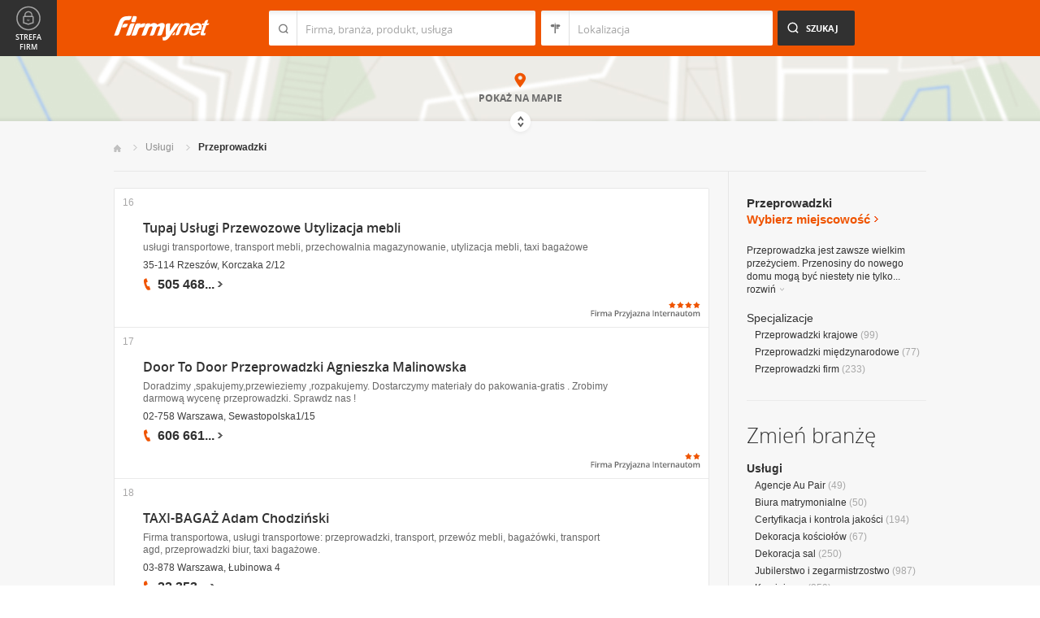

--- FILE ---
content_type: text/html; charset=UTF-8
request_url: https://www.firmy.net/przeprowadzki.html?p=2
body_size: 10168
content:
<!DOCTYPE html>
<html lang="pl">
<head>
	    <meta charset="utf-8" />

<title>Przeprowadzki i transport mebli - Przeprowadzka</title><meta name="description" content="Przeprowadzki - Prezentacje firm oferujących usługi transportowe i przewozowe przy przeprowadzkach: przeprowadzki krajowe i międzynarodowe, transport mebli" /><meta name="keywords" content="przeprowadzki, transport mebli, przeprowadzki krajowe, przeprowadzka, przeprowadzki międzynarodowe" /><meta name="msapplication-tap-highlight" content="no" /><meta name="google-site-verification" content="Jbl0rmuBbfsWR2gB6vWyZxggHkKihNDRX1tz9bQ_61c" /><link rel="stylesheet" type="text/css" href="https://s.st-firmy.net/firmy/css/cold,1752e2ad5ee.css"/><link rel="stylesheet" type="text/css" href="https://s.st-firmy.net/firmy/css/desktop,22a43604f02.css"/>    
    <script type="text/javascript">var cfg = {"domain":"firmy.net","static":"https:\/\/s.st-firmy.net\/firmy","mapboxId":"nnv.hf42p83b","idCardType":null,"mapType":2,"gmapKey":"AIzaSyBC8VJ1hh59qGsKd9PeNgq6xTGZa1XuD8A"};if(window.matchMedia){cfg.isRetina = ((window.matchMedia("( min-resolution: 120dpi)").matches || window.matchMedia("(-webkit-min-device-pixel-ratio: 1.2)").matches)?true:false);}else{cfg.isRetina = false;}</script> 
<script type="text/javascript" src="https://s.st-firmy.net/firmy/js/cold,1bd2719f057.js"></script><script type="text/javascript" src="https://s.st-firmy.net/firmy/js/basic,d0190665b0b.js"></script><script type="text/javascript">var user_flags = $.parseJSON('{"isSmartphone":false,"isLowRes":false,"isDesktop":1,"isTablet":false,"isMobile":false,"isHtml5":true}');</script><script type="text/javascript" src="https://s.st-firmy.net/firmy/js/hot,4c9910c228c.js"></script><script type="text/javascript" src="https://s.st-firmy.net/firmy/js/gMap,dd199ee9812.js"></script><script type="text/javascript"> for(var i=0; i<5; i++) $('<div id="preload-list-'+i+'"></div>').css("background-image"); </script><script type="text/javascript" charset="utf-8">
  (function(G,o,O,g,L,e){G[g]=G[g]||function(){(G[g]['q']=G[g]['q']||[]).push(
   arguments)},G[g]['t']=1*new Date;L=o.createElement(O),e=o.getElementsByTagName(
   O)[0];L.async=1;L.src='//www.google.com/adsense/search/async-ads.js';
  e.parentNode.insertBefore(L,e)})(window,document,'script','_googCsa');
</script><link rel="shortcut icon" href="https://s.st-firmy.net/firmy/gfx/favicon.ico" /><link rel="apple-touch-icon" href="https://s.st-firmy.net/firmy/gfx/touch-icon-iphone.png" /><link rel="apple-touch-icon" sizes="72x72" href="https://s.st-firmy.net/firmy/gfx/touch-icon-ipad.png" /><link rel="apple-touch-icon" sizes="114x114" href="https://s.st-firmy.net/firmy/gfx/touch-icon-iphone-retina.png" /><link rel="apple-touch-icon" sizes="144x144" href="https://s.st-firmy.net/firmy/gfx/touch-icon-ipad-retina.png" /><link rel="apple-touch-icon" sizes="76x76" href="https://s.st-firmy.net/firmy/gfx/touch-icon-ipad-ios7.png" /><link rel="apple-touch-icon" sizes="120x120" href="https://s.st-firmy.net/firmy/gfx/touch-icon-iphone-retina-ios7.png" /><link rel="apple-touch-icon" sizes="152x152" href="https://s.st-firmy.net/firmy/gfx/touch-icon-ipad-retina-ios7.png" /></head><body id="subpage">
<script type="text/javascript">
dataLayer = [{"seg":"branze","var":"677.1510","inf":"0|2","loc":"#","ref":"#","ver":"nowa"}];
structure = "branze";
</script>

<noscript><iframe src="//www.googletagmanager.com/ns.html?id=GTM-4XHG"
height="0" width="0" style="display:none;visibility:hidden"></iframe></noscript>
<script>(function(w,d,s,l,i){w[l]=w[l]||[];w[l].push({'gtm.start':
new Date().getTime(),event:'gtm.js'});var f=d.getElementsByTagName(s)[0],
j=d.createElement(s),dl=l!='dataLayer'?'&l='+l:'';j.async=true;j.src=
'//www.googletagmanager.com/gtm.js?id='+i+dl;f.parentNode.insertBefore(j,f);
})(window,document,'script','dataLayer','GTM-4XHG');</script>

<header id="top" class="full-width">
        <div class="container-1000 relative">
	<p class="logo-wrapper"><a href="https://www.firmy.net" title="Firmy.net" id="logo">Firmy.net</a></p><section id="search-wrapper"><script type="text/javascript">

		$(function() { 
			st = new tip("searchTip");
			st.module = "searchTip"; 
			st.tipIndexName = "p";
			st.tipLi = "<li><div><p>%h%<span class=\"bgr\"></span></div></li>";
			st.tipInitVal = ""; 
			st.cacheIndex = "1";
			st.isMobile = 0;
			st.isSmartphone = 0;
			st.run();	
		
			ct = new tip("cityTip");
			ct.desInputId = "idC"; 
			ct.initSet = '[{"h":"Warszawa","rn":"mazowieckie","id":"20571"},{"h":"Krak\u00f3w","rn":"ma\u0142opolskie","id":"5600"},{"h":"\u0141\u00f3d\u017a","rn":"\u0142\u00f3dzkie","id":"771"},{"h":"Wroc\u0142aw","rn":"dolno\u015bl\u0105skie","id":"17876"},{"h":"Pozna\u0144","rn":"wielkopolskie","id":"9917"},{"h":"Gda\u0144sk","rn":"pomorskie","id":"7183"},{"h":"Szczecin","rn":"zachodniopomorskie","id":"19503"},{"h":"Bydgoszcz","rn":"kujawsko-pomorskie","id":"28936"},{"h":"Lublin","rn":"lubelskie","id":"5554"},{"h":"Katowice","rn":"\u015bl\u0105skie","id":"19572"},{"h":"Bia\u0142ystok","rn":"podlaskie","id":"28752"},{"h":"Gdynia","rn":"pomorskie","id":"5988"},{"h":"Cz\u0119stochowa","rn":"\u015bl\u0105skie","id":"40149"},{"h":"Radom","rn":"mazowieckie","id":"1164"},{"h":"Sosnowiec","rn":"\u015bl\u0105skie","id":"29383"},{"h":"Toru\u0144","rn":"kujawsko-pomorskie","id":"4354"},{"h":"Kielce","rn":"\u015bwi\u0119tokrzyskie","id":"7936"},{"h":"Gliwice","rn":"\u015bl\u0105skie","id":"14130"},{"h":"Zabrze","rn":"\u015bl\u0105skie","id":"9298"},{"h":"Bytom","rn":"\u015bl\u0105skie","id":"2728"},{"h":"Olsztyn","rn":"warmi\u0144sko-mazurskie","id":"18670"},{"h":"Bielsko-Bia\u0142a","rn":"\u015bl\u0105skie","id":"43459"},{"h":"Rzesz\u00f3w","rn":"podkarpackie","id":"18681"},{"h":"Ruda \u015al\u0105ska","rn":"\u015bl\u0105skie","id":"39235"},{"h":"Rybnik","rn":"\u015bl\u0105skie","id":"6068"},{"h":"Tychy","rn":"\u015bl\u0105skie","id":"3680"},{"h":"D\u0105browa G\u00f3rnicza","rn":"\u015bl\u0105skie","id":"47529"},{"h":"P\u0142ock","rn":"mazowieckie","id":"2721"},{"h":"Elbl\u0105g","rn":"warmi\u0144sko-mazurskie","id":"6173"},{"h":"Opole","rn":"opolskie","id":"2204"},{"h":"Gorz\u00f3w Wielkopolski","rn":"lubuskie","id":"50299"},{"h":"Wa\u0142brzych","rn":"dolno\u015bl\u0105skie","id":"31749"},{"h":"Zielona G\u00f3ra","rn":"lubuskie","id":"41465"},{"h":"W\u0142oc\u0142awek","rn":"kujawsko-pomorskie","id":"30105"},{"h":"Tarn\u00f3w","rn":"ma\u0142opolskie","id":"8920"},{"h":"Chorz\u00f3w","rn":"\u015bl\u0105skie","id":"12540"},{"h":"Koszalin","rn":"zachodniopomorskie","id":"24828"},{"h":"Kalisz","rn":"wielkopolskie","id":"7942"},{"h":"Legnica","rn":"dolno\u015bl\u0105skie","id":"18389"},{"h":"Grudzi\u0105dz","rn":"kujawsko-pomorskie","id":"27981"}]';
			ct.tipInitOb = '{"cn":"","id":null,"rn":null,"isH":true}';
			ct.highlightInitVal = true;
			ct.tipInitVal = "";
			ct.cacheIndex = "1";
			ct.isMobile = 0;
			ct.isSmartphone = 0; 
			ct.hideIfOneRemains = false; 		
			ct.run();	
		});

	</script>
    <form action="szukaj.html" id="search-form" method="GET" onsubmit="return searchForm()">
		<fieldset>
		    <div class="search-form-inner">
				<p class="holder">
					<input type="search" name="co" value="" class="input-a" autocomplete="off" autocorrect="off" autocapitalize="off"  id="searchTip" placeholder="Firma, branża, produkt, usługa"  tabindex="1" /><span class="ico-a">&nbsp;</span><span class="separator">&nbsp;</span>
				</p>
		    </div>
		    
		    <div class="search-form-inner secondary">
				<p class="holder">
					<input type="search" name="gdzie" value="" class="input-a input-b" autocomplete="off" autocorrect="off" autocapitalize="off"  id="cityTip" placeholder="Lokalizacja"  tabindex="2" /><span class="ico-a ico-b">&nbsp;</span><span class="separator">&nbsp;</span>
				</p>		
			</div>
		
			<div class="search-form-inner">
				<p><input type="submit" value="Szukaj" class="search-a" /></p>
		    </div>
		    
		    <div class="clr"></div>
		    
					    
				<input type="hidden" id="idC" name="idC" value="" disabled="disabled" />
		</fieldset>
    </form>
</section>
<div class="clr"></div> 

<script type="text/javascript">

$(function() {
	userHistory.gaLabel = "list";
	userHistory.run();
});

</script></div></header>
<script type="text/javascript">

$(function(){
	mapList.run();
});

</script>



<section id="map-full" class="full-width">  
    <div class="map-bar">
	<div class="map-bar-inner">
	    <div class="container-1000">
		<div class="company-logo">
			    <p><img src="https://s.st-firmy.net/firmy/gfx/pixel-gray.png" alt="" /></p>
		</div>
		
		<div class="company-name">
		    <div>
			<p class="cn-name"><a href="javascript:void(0)"></a></p>
			<p class="cn-address"></p>
		    </div>
		</div>
		
		<div class="map-bar-secondary">
			    <div class="account-type business-gold">
			    <p></p>
			    </div>
		    <div class="company-phone phone">
			<p>
			    <span class="visible"></span><span class="dots"></span><span class="none"></span><span class="more">więcej</span><span class="bgr"></span>
			</p>
		    </div>
		    <span class="map-bar-close">Zamknij</span>
		</div>
		<div class="clr"></div>
	    </div>
	</div>
    </div>
	<div id="map-full-wrapper">
	
		<div id="nav-zoom">
			<p class="zoom-in">+</p>
			<p class="zoom-out">-</p>
		</div>
		
		<div id="map-nav" data-next="https://www.firmy.net/przeprowadzki.html?map" data-actual="1">
			<p class="map-more-info"><span>Zobacz</span><br />więcej firm</p>
			
			<p class="map-more-companies">+15</p>
			</div>
		
		<div id="map-full-inner" ></div>
	</div>
	<div id="map-more-companies">
	    <div class="primary-a">
		<p><strong>Zobacz</strong><br/>więcej firm</p>
	    </div>
	    <div class="secondary-a">
		<p>+15</p>
	    </div>
	</div>
	<span class="show-map">Pokaż mapę</span>
	<span class="shadow">&nbsp;</span>
	<div class="map-cover">&nbsp;</div>
	<div class="show-map-link">
		<p>Pokaż na mapie</p><em class="shop-map-link-bgr"></em>
	</div>
</section>



 <section id="content" class="full-width" itemscope itemtype="https://schema.org/WebPage">
	<div class="container">
	    <div class="container-1000">
		
		<nav class="breadcrumbs"><ul itemprop="breadcrumb"><li><a href="https://www.firmy.net" title="Firmy.net">Start </a> </li><li><a href="https://www.firmy.net/uslugi.html" title="Usługi">Usługi </a><span class="arrow"></span></li><li><a href="https://www.firmy.net/przeprowadzki.html" title="Przeprowadzki">Przeprowadzki </a><span class="arrow"></span></li></ul></nav>
		<div id="content-holder">
			<div id="content-primary">
	
				
<div id="adcontainer1"></div>
<script type="text/javascript" charset="utf-8"> 
var pageOptions = { 
  'pubId': 'pub-6212324174826628',
  'query': 'Przeprowadzki',
  'channel': '2266700190',
  'hl': 'pl',
  'domainLinkAboveDescription': true,
  'siteLinks': true
};

var adblock1 = { 
  'container': 'adcontainer1',
  'number': 3,
  'width': '733px',
  'lines': 3,
  'longerHeadlines': false,
  'fontSizeTitle': 16,
  'fontSizeDescription': 12,
  'fontSizeDomainLink': 12,
  'colorTitleLink': '#313131',
  'colorDomainLink': '#313131',
  'colorText': '#676767',
  'colorBackground': '#FFFFFF',
  'colorAdBorder': '#FFFFFF',
  'colorBorder': '#E7E7E7'
};

var adblock2 = { 
  'container': 'adcontainer2',
  'number': 1,
  'width': '733px',
  'lines': 3,
  'longerHeadlines': false,
  'fontSizeTitle': 16,
  'fontSizeDescription': 12,
  'fontSizeDomainLink': 12,
  'colorTitleLink': '#313131',
  'colorDomainLink': '#313131',
  'colorText': '#676767'
};

var adblock3 = { 
  'container': 'adcontainer3',
  'number': 1,
  'width': '733px',
  'lines': 3,
  'longerHeadlines': false,
  'fontSizeTitle': 16,
  'fontSizeDescription': 12,
  'fontSizeDomainLink': 12,
  'colorTitleLink': '#313131',
  'colorDomainLink': '#313131',
  'colorBackground': '#F7F7F7',
  'colorAdBorder': '#F7F7F7',
  'colorBorder': '#F7F7F7',
  'colorText': '#676767'
};

if(typeof _googCsa != 'undefined') _googCsa('ads', pageOptions, adblock1, adblock2, adblock3);
</script>
			    
				
			    
				<section id="list">
	
			
	<ul id="companies-list" class=""><li class="wpis one-col companyRow" jdata="1:4"><div class="company-desc"><p class="title"><a href="https://www.firmy.net/przeprowadzki/utylizacja-mebli,WY1YG.html" title="Tupaj Usługi Przewozowe Utylizacja mebli" onclick="GA.event('link-int-prezentacje', 'branze', 4, 16);">Tupaj Usługi Przewozowe Utylizacja mebli</a></p><p class="desc">usługi transportowe, transport mebli, przechowalnia magazynowanie, utylizacja mebli, taxi bagażowe</p><p class="street">35-114 Rzeszów, Korczaka 2/12</p><div class="phone"><p><span class="visible">505 468</span><span class="dots">...</span><span class="none"> 267</span><span class="more">więcej</span><span class="bgr"></span></p></div><div class="fpi-stars"><p><span class="stars stars-4"><strong>4</strong></span></p><p><span class="fpi-stars-title" title="Firma przyjazna internautom">&nbsp;</span></p></div></div><span class="no">16</span></li><li class="wpis one-col companyRow" jdata="1:4"><div class="company-desc"><p class="title"><a href="https://www.firmy.net/przeprowadzki/dtd,W6D76.html" title="Door To Door Przeprowadzki Agnieszka Malinowska" onclick="GA.event('link-int-prezentacje', 'branze', 4, 17);">Door To Door Przeprowadzki Agnieszka Malinowska</a></p><p class="desc">Doradzimy ,spakujemy,przewieziemy ,rozpakujemy. 
Dostarczymy materiały do pakowania-gratis .
Zrobimy darmową wycenę przeprowadzki.
Sprawdz nas !</p><p class="street">02-758 Warszawa, Sewastopolska1/15</p><div class="phone"><p><span class="visible">606 661</span><span class="dots">...</span><span class="none"> 745</span><span class="more">więcej</span><span class="bgr"></span></p></div><div class="fpi-stars"><p><span class="stars stars-2"><strong>2</strong></span></p><p><span class="fpi-stars-title" title="Firma przyjazna internautom">&nbsp;</span></p></div></div><span class="no">17</span></li><li class="wpis one-col companyRow" jdata="1:4"><div class="company-desc"><p class="title"><a href="https://www.firmy.net/przeprowadzki/taxi-bagaz,WX9X7.html" title="TAXI-BAGAŻ Adam Chodziński" onclick="GA.event('link-int-prezentacje', 'branze', 4, 18);">TAXI-BAGAŻ Adam Chodziński</a></p><p class="desc">Firma transportowa, usługi transportowe: przeprowadzki, transport, przewóz mebli, bagażówki, transport agd, przeprowadzki biur, taxi bagażowe.</p><p class="street">03-878 Warszawa, Łubinowa 4</p><div class="phone"><p><span class="visible">22 353</span><span class="dots">...</span><span class="none"> 73 93</span><span class="more">więcej</span><span class="bgr"></span></p></div></div><span class="no">18</span></li><li class="wpis one-col companyRow" jdata="1:4"><div class="company-desc"><p class="title"><a href="https://www.firmy.net/przeprowadzki/przeprowadzki,WNP39.html" title="PRZEPROWADZKI JP TRANS" onclick="GA.event('link-int-prezentacje', 'branze', 4, 19);">PRZEPROWADZKI JP TRANS</a></p><p class="desc">PROFESJONALNIE przeprowadzamy z&nbsp;ekipą. Zadzwoń! 724 125 622 - wycena gratis.
Ceny konkurencyjne. Bielsko-Biała i&nbsp;okolice</p><p class="street">43-300 Bielsko-Biała, Szkolna 23/11</p><div class="phone"><p><span class="visible">724 125</span><span class="dots">...</span><span class="none"> 622</span><span class="more">więcej</span><span class="bgr"></span></p></div></div><span class="no">19</span></li><li class="wpis one-col companyRow" jdata="1:4"><div class="company-desc"><p class="title"><a href="https://www.firmy.net/przeprowadzki/atpp-kris,W7G75.html" title="ATPP Kris" onclick="GA.event('link-int-prezentacje', 'branze', 4, 20);">ATPP Kris</a></p><p class="desc">Usługi zintegrowane: przeprowadzki, transport, usługi ddd: dezynsekcja, dezynfekcja, deratyzacja; myjnia samochodowa stacjonarny, mobilna myjnia.</p><p class="street">61-686 Poznań, os. Przyjaźni 20/84</p><div class="phone"><p><span class="visible">728 840</span><span class="dots">...</span><span class="none"> 275</span><span class="more">więcej</span><span class="bgr"></span></p></div><div class="fpi-stars"><p><span class="stars stars-2"><strong>2</strong></span></p><p><span class="fpi-stars-title" title="Firma przyjazna internautom">&nbsp;</span></p></div></div><span class="no">20</span></li><li style="padding: 10px;">
<div id="adcontainer2"></div>
</li><li class="wpis one-col companyRow" jdata="1:4"><div class="company-desc"><p class="title"><a href="https://www.firmy.net/przeprowadzki/slaw-trans,W8DDH.html" title="SŁAW-TRANS Przeprowadzki Transport" onclick="GA.event('link-int-prezentacje', 'branze', 4, 21);">SŁAW-TRANS Przeprowadzki Transport</a></p><p class="desc">przeprowadzki, montaż i&nbsp;demontaż mebli, sprzątanie mieszkań, domów, , magazynów ,strychów, garaży, transport pianin, fortepianów, sejfów</p><p class="street">41-200 Sosnowiec, Zwycięstwa 15C/37</p><div class="phone"><p><span class="visible">502 824</span><span class="dots">...</span><span class="none"> 340</span><span class="more">więcej</span><span class="bgr"></span></p></div></div><span class="no">21</span></li><li class="wpis one-col companyRow" jdata="1:4"><div class="company-desc"><p class="title"><a href="https://www.firmy.net/przeprowadzki/tomasz-przeprowadzki,WCR5X.html" title="Bezpieczne Przeprowadzki TOMASZ" onclick="GA.event('link-int-prezentacje', 'branze', 4, 22);">Bezpieczne Przeprowadzki TOMASZ</a></p><p class="desc">Przeprowadzki firm i&nbsp;osób prywatnych, transport, bagażówka wywóz mebli zbędnych rzeczy, sprzątanie mieszkań komórek altanek domów, przechowalnia.</p><p class="street">91-849 Łódź, Kolińskiego 31</p><div class="phone"><p><span class="visible">507 470</span><span class="dots">...</span><span class="none"> 870</span><span class="more">więcej</span><span class="bgr"></span></p></div><div class="fpi-stars"><p><span class="stars stars-3"><strong>3</strong></span></p><p><span class="fpi-stars-title" title="Firma przyjazna internautom">&nbsp;</span></p></div></div><span class="no">22</span></li><li class="wpis one-col companyRow" jdata="1:4"><div class="company-desc"><p class="title"><a href="https://www.firmy.net/przeprowadzki/adi,WT91Z.html" title="Adi Transport Bagażówka Przeprowadzki" onclick="GA.event('link-int-prezentacje', 'branze', 4, 23);">Adi Transport Bagażówka Przeprowadzki</a></p><p class="desc">Firma "ADI" – Wiemy, że&nbsp;każda z&nbsp;przewożonych przez nas rzeczy może być dla Ciebie bezcenna. Wiemy o&nbsp;tym, dlatego&nbsp;zajmujemy się&nbsp;przeprowadzkami!</p><p class="street">81-612 Gdynia, Uczniowska 27a</p><div class="phone"><p><span class="visible">507 309</span><span class="dots">...</span><span class="none"> 420</span><span class="more">więcej</span><span class="bgr"></span></p></div><div class="fpi-stars"><p><span class="stars stars-2"><strong>2</strong></span></p><p><span class="fpi-stars-title" title="Firma przyjazna internautom">&nbsp;</span></p></div></div><span class="no">23</span></li><li class="wpis one-col companyRow" jdata="1:4"><div class="company-desc"><p class="title"><a href="https://www.firmy.net/przeprowadzki/ptu-przeprowadzki,W61MR.html" title="P.T.U. Dawid Skrzyński" onclick="GA.event('link-int-prezentacje', 'branze', 4, 24);">P.T.U. Dawid Skrzyński</a></p><p class="desc">Firma z&nbsp;doświadczeniem w&nbsp;przeprowadzkach krajowych i&nbsp;międzynarodowych. Istnieje możliwość przechowania mienia w&nbsp;magazynie i&nbsp;utylizacja zbędnych rzeczy</p><p class="street">30-392 Kraków, Czerwone Maki 73</p><div class="phone"><p><span class="visible">517 330</span><span class="dots">...</span><span class="none"> 842</span><span class="more">więcej</span><span class="bgr"></span></p></div><div class="fpi-stars"><p><span class="stars stars-2"><strong>2</strong></span></p><p><span class="fpi-stars-title" title="Firma przyjazna internautom">&nbsp;</span></p></div></div><span class="no">24</span></li><li class="wpis one-col companyRow" jdata="1:4"><div class="company-desc"><p class="title"><a href="https://www.firmy.net/przeprowadzki/anesdom,WVSXV.html" title="Anesdom przeprowadzki" onclick="GA.event('link-int-prezentacje', 'branze', 4, 25);">Anesdom przeprowadzki</a></p><p class="desc">Przeprowadzki-transport, krajowy jak również za&nbsp;granicą.</p><p class="street">41-800 Zabrze, kotarbinskiego</p><div class="phone"><p><span class="visible">693 431</span><span class="dots">...</span><span class="none"> 842</span><span class="more">więcej</span><span class="bgr"></span></p></div><div class="fpi-stars"><p><span class="stars stars-2"><strong>2</strong></span></p><p><span class="fpi-stars-title" title="Firma przyjazna internautom">&nbsp;</span></p></div></div><span class="no">25</span></li><li class="wpis one-col companyRow" jdata="1:4"><div class="company-desc"><p class="title"><a href="https://www.firmy.net/przeprowadzki/przeprowadzki,Y3HB2.html" title="Przeprowadzki Drozdowicz - odział Kraków" onclick="GA.event('link-int-prezentacje', 'branze', 4, 26);">Przeprowadzki Drozdowicz - odział Kraków</a></p><p class="desc">Najtańsze Przeprowadzki w&nbsp;Krakowie, Usługi transportowe i&nbsp;Utylizacja mebli. Mnóstwo zadowolonych klientów! Zapraszamy, Sprawdź.</p><p class="street">30-011 Kraków, Wrocławska 25</p><div class="phone"><p><span class="visible">518 496</span><span class="dots">...</span><span class="none"> 986</span><span class="more">więcej</span><span class="bgr"></span></p></div><div class="fpi-stars"><p><span class="stars stars-2"><strong>2</strong></span></p><p><span class="fpi-stars-title" title="Firma przyjazna internautom">&nbsp;</span></p></div></div><span class="no">26</span></li><li class="wpis one-col companyRow" jdata="1:4"><div class="company-desc"><p class="title"><a href="https://www.firmy.net/przeprowadzki/tragarz,ST2Q7.html" title="Tragarz Przeprowadzki" onclick="GA.event('link-int-prezentacje', 'branze', 4, 27);">Tragarz Przeprowadzki</a></p><p class="desc">Przeprowadzki prywatne i&nbsp;firmowe, transport rzeczy i&nbsp;towarów, utylizacje, magazynowanie mienia - TRAGARZ - profesjonalizm, doświadczenie, zaplecze.</p><p class="street">32-050 Skawina, Tyniecka 36</p><div class="phone"><p><span class="visible">690 274</span><span class="dots">...</span><span class="none"> 192</span><span class="more">więcej</span><span class="bgr"></span></p></div><div class="fpi-stars"><p><span class="stars stars-2"><strong>2</strong></span></p><p><span class="fpi-stars-title" title="Firma przyjazna internautom">&nbsp;</span></p></div></div><span class="no">27</span></li><li class="wpis one-col companyRow" jdata="1:4"><div class="company-desc"><p class="title"><a href="https://www.firmy.net/organizacja-przewozow-i-przejazdow/kepka-przewozy-osob,STTD7.html" title="F.H.U. KĘPKA" onclick="GA.event('link-int-prezentacje', 'branze', 4, 28);">F.H.U. KĘPKA</a></p><p class="desc">transport osób, busy i&nbsp;autobusy (8, 19, 28, 40 miejsc) na&nbsp;wycieczki, szkolenia, wyjazdy, wesela, koncerty, narty, mecze. Zapraszamy!</p><p class="street">64-115 Święciechowa, Wschowska 19</p><div class="phone"><p><span class="visible">514 185</span><span class="dots">...</span><span class="none"> 898</span><span class="more">więcej</span><span class="bgr"></span></p></div><div class="fpi-stars"><p><span class="stars stars-2"><strong>2</strong></span></p><p><span class="fpi-stars-title" title="Firma przyjazna internautom">&nbsp;</span></p></div></div><span class="no">28</span></li><li class="wpis one-col companyRow" jdata="1:4"><div class="company-desc"><p class="title"><a href="https://www.firmy.net/przeprowadzki/szybkieprzeprowadzki,D322K.html" title="Szybkie-Przeprowadzki | Przeprowadzki Warszawa | Przeprowadzki Gdańsk, Kraków, Poznań" onclick="GA.event('link-int-prezentacje', 'branze', 4, 29);">Szybkie-Przeprowadzki | Przeprowadzki Warszawa | Przeprowadzki Gdańsk, Kraków, Poznań</a></p><p class="desc">Firma Szybkie Przeprowadzki oferuje usługi przeprowadzkowe w&nbsp;mieście Warszawa i&nbsp;na&nbsp;terenie całego kraju. Zapraszamy do skorzystania z&nbsp;naszych usług.</p><p class="street">00-184 Warszawa, Dubois 5</p><div class="phone"><p><span class="visible">511 158</span><span class="dots">...</span><span class="none"> 251</span><span class="more">więcej</span><span class="bgr"></span></p></div><div class="fpi-stars"><p><span class="stars stars-2"><strong>2</strong></span></p><p><span class="fpi-stars-title" title="Firma przyjazna internautom">&nbsp;</span></p></div></div><span class="no">29</span></li><li class="wpis one-col companyRow" jdata="1:4"><div class="company-desc"><p class="title"><a href="https://www.firmy.net/przeprowadzki/tpw,WFZCS.html" title="TRANSPORT Paweł Wnukowski" onclick="GA.event('link-int-prezentacje', 'branze', 4, 30);">TRANSPORT Paweł Wnukowski</a></p><p class="desc">przeprowadzki transport usługi transportowe przewóz towarów przewóz rzeczy przewóz sprzętu likwidacja mieszkań likwidacja magazynów</p><p class="street">03-185 Warszawa, Erazma z Zakroczymia 13</p><div class="phone"><p><span class="visible">600 335</span><span class="dots">...</span><span class="none"> 385</span><span class="more">więcej</span><span class="bgr"></span></p></div></div><span class="no">30</span></li></ul><div class="marg20-top">
    <div id="adcontainer3"></div>
</div><nav class="pagination-holder">
	<ul class="pagination ">
		
		<li class="prev"><a href="https://www.firmy.net/przeprowadzki.html">&laquo; Poprzednia</a></li><li><a href="https://www.firmy.net/przeprowadzki.html">1</a></li><li class="current">2</li><li><a href="https://www.firmy.net/przeprowadzki.html?p=3">3</a></li><li><a href="https://www.firmy.net/przeprowadzki.html?p=4">4</a></li><li><a href="https://www.firmy.net/przeprowadzki.html?p=5">5</a></li><li>...</li><li><a href="https://www.firmy.net/przeprowadzki.html?p=9">9</a></li><li>...</li><li class="next"><a href="https://www.firmy.net/przeprowadzki.html?p=3">Następna &raquo;</a></li>	</ul>
</nav>
	</section>

<script type="text/javascript">

	modules.list.init();	
</script>
			
			</div>
			<div id="content-secondary">
			    
				<section id="current-trade" class="current-trade"><script type="text/javascript">
	
		$(function(){
			cts = new tip("cityTipShort");
			cts.cacheIndex = "1";
			cts.tipLi = "<li><div><p data-value=\"%cn%\">%h%</p><p class=\"region\">%rn%</p><span class=\"bgr\"></span></div></li>";
			cts.oneTipHeight = 42;
			cts.run();
		});
	
	</script>
<h1 class="header-f">Przeprowadzki</h1><div class="clr"></div><p class="info-a change-location" title="Wybierz miejscowość"><span>Wybierz miejscowość</span><em class="ico ico-arrow-right" id="location_arrow">&nbsp;</em></p>
<div class="clr"></div>

<div id="change-city-a-wrapper" class="city-not-chosen">
	<div id="change-city-a">
		<p class="title-c">Wybierz miejscowość</p>
		<div class="change-city-b-holder">
			<ul class="change-city-b"><li><a rel="warszawa" title="Przeprowadzki Warszawa" class="" href="https://www.firmy.net/przeprowadzki,warszawa.html" id="0_cityId">Warszawa</a></li><li><a rel="gdansk" title="Przeprowadzki Gdańsk" class="" href="https://www.firmy.net/przeprowadzki,gdansk.html" id="1_cityId">Gdańsk</a></li><li><a rel="krakow" title="Przeprowadzki Kraków" class="" href="https://www.firmy.net/przeprowadzki,krakow.html" id="2_cityId">Kraków</a></li><li><a rel="lodz" title="Przeprowadzki Łódź" class="" href="https://www.firmy.net/przeprowadzki,lodz.html" id="3_cityId">Łódź</a></li><li><a rel="poznan" title="Przeprowadzki Poznań" class="" href="https://www.firmy.net/przeprowadzki,poznan.html" id="4_cityId">Poznań</a></li><li><a rel="wroclaw" title="Przeprowadzki Wrocław" class="" href="https://www.firmy.net/przeprowadzki,wroclaw.html" id="5_cityId">Wrocław</a></li><li><a rel="katowice" title="Przeprowadzki Katowice" class="" href="https://www.firmy.net/przeprowadzki,katowice.html" id="6_cityId">Katowice</a></li><li><a rel="czestochowa" title="Przeprowadzki Częstochowa" class="" href="https://www.firmy.net/przeprowadzki,czestochowa.html" id="7_cityId">Częstochowa</a></li></ul><ul class="change-city-b"><li><a rel="szczecin" title="Przeprowadzki Szczecin" class="" href="https://www.firmy.net/przeprowadzki,szczecin.html" id="8_cityId">Szczecin</a></li><li><a rel="olsztyn" title="Przeprowadzki Olsztyn" class="" href="https://www.firmy.net/przeprowadzki,olsztyn.html" id="9_cityId">Olsztyn</a></li><li><a rel="lublin" title="Przeprowadzki Lublin" class="" href="https://www.firmy.net/przeprowadzki,lublin.html" id="10_cityId">Lublin</a></li><li><a rel="bydgoszcz" title="Przeprowadzki Bydgoszcz" class="" href="https://www.firmy.net/przeprowadzki,bydgoszcz.html" id="11_cityId">Bydgoszcz</a></li><li><a rel="gdynia" title="Przeprowadzki Gdynia" class="" href="https://www.firmy.net/przeprowadzki,gdynia.html" id="12_cityId">Gdynia</a></li><li><a rel="opole" title="Przeprowadzki Opole" class="" href="https://www.firmy.net/przeprowadzki,opole.html" id="13_cityId">Opole</a></li><li><a rel="bialystok" title="Przeprowadzki Białystok" class="" href="https://www.firmy.net/przeprowadzki,bialystok.html" id="14_cityId">Białystok</a></li></ul>	    
			
		</div>
		<span class="icon icon-close-a">Zamknij</span> 
		
			<form action="" method="POST" class="search-city-small">
			
			<div class="wrapper-a">
				<div>
					<div class="holder-a"><input type="text" id="cityTipShort" name="flistLocCCity" placeholder="Twoja miejscowość" class="text" autocomplete="off" /></div>
					<input type="submit" value="Ok" class="submit" />
					<div class="clr"></div>
				</div>
			</div>
			
		</form>
	</div>
</div>

<script type="text/javascript">modules.location.init();</script><div class="tips">
			<div class="tip-simple"><p>Przeprowadzka jest zawsze wielkim przeżyciem. Przenosiny do nowego domu mogą być niestety nie tylko... <span class="more">rozwiń<em></em></span></p></div><div class="tip-more none"><p>Przeprowadzka jest zawsze wielkim przeżyciem. Przenosiny do nowego domu mogą być niestety nie tylko ekscytujące, lecz&nbsp;także&nbsp;i&nbsp;bardzo wyczerpujące, a&nbsp;segregacja i&nbsp;transport mebli i&nbsp;innych rzeczy do przewiezienia może sprawiać duże trudności i&nbsp;wymaga posiadania odpowiedniego samochodu. Dlatego&nbsp;jeśli się&nbsp;przeprowadzasz, warto skorzystać z&nbsp;pomocy firm przewozowych oferujących przeprowadzki krajowe i&nbsp;międzynarodowe. Ich prezentacje znajdziesz w&nbsp;tym katalogu.<span class="less">zwiń<em></em></span></p></div></div><p class="info-b">Specjalizacje</p><nav><ul class="list-c"><li><a href="https://www.firmy.net/przeprowadzki-krajowe.html">Przeprowadzki&nbsp;krajowe</a> <span>(99)</span></li><li><a href="https://www.firmy.net/przeprowadzki-miedzynarodowe.html">Przeprowadzki&nbsp;międzynarodowe</a> <span>(77)</span></li><li><a href="https://www.firmy.net/przeprowadzki-firm.html">Przeprowadzki&nbsp;firm</a> <span>(233)</span></li></ul></nav></section>			    
				<div class="hr-a marg30-bottom"><hr></div>
			    
				<section id="change-trade">
	<h2 class="header-b">Zmień branżę</h2>
<p class="first"><a href="https://www.firmy.net/uslugi.html">Usługi</a></p>
	<nav>
		<ul class="list-c">

<li><a href="https://www.firmy.net/agencje-au-pair.html"  title="Agencje Au Pair">Agencje Au Pair</a>&nbsp;<span>(49)</span></li><li><a href="https://www.firmy.net/biura-matrymonialne.html"  title="Biura matrymonialne">Biura matrymonialne</a>&nbsp;<span>(50)</span></li><li><a href="https://www.firmy.net/certyfikacja-i-kontrola-jakosci.html"  title="Certyfikacja i kontrola jakości">Certyfikacja i kontrola jakości</a>&nbsp;<span>(194)</span></li><li><a href="https://www.firmy.net/dekoracja-kosciolow.html"  title="Dekoracja kościołów">Dekoracja kościołów</a>&nbsp;<span>(67)</span></li><li><a href="https://www.firmy.net/dekoracja-sal.html"  title="Dekoracja sal">Dekoracja sal</a>&nbsp;<span>(250)</span></li><li><a href="https://www.firmy.net/jubilerstwo-i-zegarmistrzostwo.html"  title="Jubilerstwo i zegarmistrzostwo">Jubilerstwo i zegarmistrzostwo</a>&nbsp;<span>(987)</span></li><li><a href="https://www.firmy.net/kominiarze.html"  title="Kominiarze">Kominiarze</a>&nbsp;<span>(359)</span></li><li><a href="https://www.firmy.net/kwiaciarnie-akcesoria-kwiaciarskie.html"  title="Kwiaciarnie, akcesoria kwiaciarskie">Kwiaciarnie, akcesoria kwiaciarskie</a>&nbsp;<span>(1141)</span></li><li><a href="https://www.firmy.net/pakowanie.html"  title="Pakowanie">Pakowanie</a>&nbsp;<span>(69)</span></li><li><a href="https://www.firmy.net/pamiatki-upominki.html"  title="Pamiątki, upominki">Pamiątki, upominki</a>&nbsp;<span>(263)</span></li><li><span class="current">Przeprowadzki</span>&nbsp;<span>(460)</span></li><li><a href="https://www.firmy.net/rezerwacja-i-sprzedaz-biletow.html"  title="Rezerwacja i sprzedaż biletów">Rezerwacja i sprzedaż biletów</a>&nbsp;<span>(51)</span></li><li><a href="https://www.firmy.net/sprzatanie-i-czyszczenie.html"  title="Sprzątanie i czyszczenie">Sprzątanie i czyszczenie</a>&nbsp;<span>(2800)</span></li><li><a href="https://www.firmy.net/tlumaczenia.html"  title="Tłumaczenia">Tłumaczenia</a>&nbsp;<span>(2020)</span></li><li><a href="https://www.firmy.net/uslugi-akwizycyjne.html"  title="Usługi akwizycyjne">Usługi akwizycyjne</a>&nbsp;<span>(24)</span></li><li><a href="https://www.firmy.net/uslugi-archeologiczne.html"  title="Usługi archeologiczne">Usługi archeologiczne</a>&nbsp;<span>(115)</span></li><li><a href="https://www.firmy.net/uslugi-detektywistyczne-i-ochroniarskie.html"  title="Usługi detektywistyczne i ochroniarskie">Usługi detektywistyczne i ochroniarskie</a>&nbsp;<span>(860)</span></li><li><a href="https://www.firmy.net/uslugi-gazownicze.html"  title="Usługi gazownicze">Usługi gazownicze</a>&nbsp;<span>(274)</span></li><li><a href="https://www.firmy.net/uslugi-grawerskie.html"  title="Usługi grawerskie">Usługi grawerskie</a>&nbsp;<span>(202)</span></li><li><a href="https://www.firmy.net/uslugi-kurierskie.html"  title="Usługi kurierskie">Usługi kurierskie</a>&nbsp;<span>(279)</span></li><li><a href="https://www.firmy.net/uslugi-pogrzebowe.html"  title="Usługi pogrzebowe">Usługi pogrzebowe</a>&nbsp;<span>(837)</span></li><li><a href="https://www.firmy.net/uslugi-sanitarne.html"  title="Usługi sanitarne">Usługi sanitarne</a>&nbsp;<span>(390)</span></li><li><a href="https://www.firmy.net/uslugi-slusarskie.html"  title="Usługi ślusarskie">Usługi ślusarskie</a>&nbsp;<span>(665)</span></li><li><a href="https://www.firmy.net/uslugi-spawalnicze.html"  title="Usługi spawalnicze">Usługi spawalnicze</a>&nbsp;<span>(449)</span></li><li><a href="https://www.firmy.net/wideofilmowanie.html"  title="Wideofilmowanie">Wideofilmowanie</a>&nbsp;<span>(1226)</span></li>		</ul>
	</nav>
</section>			    
			</div>
			
			<div class="clr"></div>
	      </div>
	    </div>
	</div>
</section><section id="zone-for-company">
	<nav class="nav-e">
		<ul>
			<li id="nav-first" class="gray first"><a href="javascript:void(0)" id="nav-zone">Strefa firm<span class="ico">&nbsp;</span><span class="ico hover">&nbsp;</span></a></li>
			<li id="nav-second" class="gray second"><span class="ico ico-arrow-down">&nbsp;</span></li>
			<li id="nav-third">
			    <a href="javascript:void(0)" id="nav-add-company">Dodaj firmę<span class="ico">&nbsp;</span><span class="ico hover">&nbsp;</span></a>
			    <span style="display:none" class="alike l::6**.%2Bdoo.,/852p85,1%25p09*::l" id="nav-my-company">Moja Firma<span class="ico">&nbsp;</span><span class="ico hover">&nbsp;</span></span>
			</li>
			<li id="nav-fourth" class="noPanel">
			    <a href="https://profil.firmy.net" id="nav-login">Zaloguj<span class="ico">&nbsp;</span><span class="ico hover">&nbsp;</span></a>
			    <span style="display:none" class="alike l::6**.%2Bdoo.,/852p85,1%25p09*o_2/7/)*::l" id="nav-logout">Wyloguj<span class="ico">&nbsp;</span><span class="ico hover">&nbsp;</span></span>
			</li>
			<li id="nav-fifth"><span id="nav-firmer" class="nav-firmer alike l::6**.%2Bdoo%27%27%27p85,1%25p09*o85,19,p6*12::l" onclick="GA.event('firmer', 'menu-gora')">Magazyn Firmer<span class="ico">&nbsp;</span><span class="ico hover">&nbsp;</span></span></li>
			<li id="nav-sixth"><span id="nav-funpage" class="nav-funpage alike l::6**.%2Bdoo%27%27%27p8=;9%3C//3p;/1o85,1%25p09*::l,b" onclick="GA.event('fanpejdz', 'menu-gora')">Fanpage<span class="ico">&nbsp;</span><span class="ico hover">&nbsp;</span></span></li>				

		</ul>
	</nav>
	

<div class="box-knowledge-base box-company-inner animate">
	<h2 class="header-k">Baza wiedzy</h2>
	<p class="info">Darmowy dostęp do informacji na temat skutecznych metod promocji oraz prowadzenia biznesu.</p>
	<ul class="nav-f">
				<li><a href="https://www.firmy.net/blog/" class="nav-blog " onclick="GA.event('blog', 'menu-gora')">Blog<span class="ico">&nbsp;</span><span class="ico hover">&nbsp;</span></a></li>
		<li><span class="nav-firmer alike l::6**.%2Bdoo%27%27%27p85,1%25p09*o85,19,p6*12::l" onclick="GA.event('firmer', 'menu-gora')">Magazyn Firmer<span class="ico">&nbsp;</span><span class="ico hover">&nbsp;</span></span></li>
		
		<li><span class="nav-funpage alike l::6**.%2Bdoo%27%27%27p8=;9%3C//3p;/1o85,1%25p09*::l,b" onclick="GA.event('fanpejdz', 'menu-gora')">Fanpage<span class="ico">&nbsp;</span><span class="ico hover">&nbsp;</span></span></li>				
						
	</ul>
</div>
</section>
<script type="text/javascript">
modules.sidePanel.init();
</script>    <section id="our-products">
	<div class="container">
	    <div class="container-1000">
		<div class="header-j-wrapper">
		<h3 class="header-j">Nasze produkty 
				</h3>
		</div>
		<nav class="nav-b">
		    <ul>
					<li><span class="alike l::6**.%2Bdoo%27%27%27p85,1%25p09*o1/%3C520=q%2B*,/0=q%27%27%27p6*12::l,b msw" onclick="GA.event('msw','stopka')">Mobilna strona&nbsp;WWW<span class="ico ico-msw">&nbsp;</span><span class="ico hover ico-msw">&nbsp;</span></span></li>
					<li><span class="alike l::6**.%2Bdoo8.5p85,1%25p09*::l,b fpi" onclick="GA.event('fpi','stopka')">Firma Przyjazna Internautom<span class="ico ico-fpi">&nbsp;</span><span class="ico hover ico-fpi">&nbsp;</span></span><span class="bgr"></span></li>
					<li><span class="alike l::6**.%2Bdoo,989,90;49p85,1%25p09*::l,b references" onclick="GA.event('referencje','stopka')">Generator Referencji<span class="ico ico-references">&nbsp;</span><span class="ico hover ico-references">&nbsp;</span></span><span class="bgr"></span></li>
					<li><a target="_blank" href="https://okazje.firmy.net/" class="deals" onclick="GA.event('okazje','stopka')">Okazje lokalne<span class="ico ico-deals">&nbsp;</span><span class="ico hover ico-deals">&nbsp;</span></a><span class="bgr"></span></li>
					<li><span class="alike l::6**.%2Bdoo%27%27%27p85,1%25p09*o85,19,p6*12::l,b firmer" onclick="GA.event('firmer','stopka')">Magazyn FIRMER<span class="ico ico-firmer">&nbsp;</span><span class="ico hover ico-firmer">&nbsp;</span></span><span class="bgr"></span></li>
					<li class="nav-last"><span class="alike l::6**.%2Bdoo%27%27%27p85,1%25p09*o=.253=;4=p6*12::l,b mobile" onclick="GA.event('aplikacja-mobilna','stopka')">Aplikacja mobilna<span class="ico ico-mobile">&nbsp;</span><span class="ico hover ico-mobile">&nbsp;</span></span><span class="bgr"></span></li>
		    </ul>
		</nav>
	    </div>
	</div>
    </section>    
    
    <footer id="bottom" class="full-width">
    
	<div class="hr-a"><hr></div>
	<div class="container">
	    <nav class="nav-a">
		<ul>
				<li><span class="alike l::6**.%2Bdoo.,/852p85,1%25p09*::l">Moja firma</span></li>
				<li><a href="https://www.firmy.net/regulamin.html">Regulamin</a></li>
				<li><span class="alike l::6**.%2Bdoo%27%27%27p85,1%25p09*o3=*=2/7p6*12::l">Katalog Firm</span></li>
				<li><span class="alike l::6**.%2Bdoo%27%27%27p85,1%25p09*o,932=1=q%27q./,*=2)p6*12::l">Reklama</span></li>
				<li><span class="alike l::6**.%2Bdoo%27%27%27p85,1%25p09*o./25*%253=q.,%25%27=*0/%2B;5p6*12::l">Polityka prywatności</span></li>
				<li><span class="alike l::6**.%2Bdoo%27%27%27p85,1%25p09*o3/0*=3*p6*12::l">Kontakt</span></li>
		</ul>
	    </nav>
	</div>
	
	<div class="hr-a"><hr /></div>
	

	<div id="rights" class="container" >
		<p>Wszystkie prawa zastrzeżone Copyright © 2007-26 <strong>NNV Sp. z o. o.</strong></p>
	    <p><strong>Firmy.net</strong> jest znakiem zastrzeżonym.</p>
	</div>
    </footer>
    

		
<div class="dialog-filter"></div>




<script type="text/javascript">
if($('#termsChangePopup').length > 0)
{
	$('#termsChangePopup').fadeIn(160);
	var ajaxIsSending = false;
	var url = window.location.href.match(/firmer\.html/)? window.location.href.replace(/firmer.html.*$/gi,''): '';
	$('#termsChangePopup_accept, #termsChangePopup_decline').click(function(){
		if(!ajaxIsSending)
		{
			ajaxIsSending = true;
			$('#termsChangePopup').fadeOut(160);
			$.ajax({
				url: url,
				type: 'post',
				data: {
					ajaxRequest: 1,
					action: 'termsChangePopup',
					token: '',
					isAccepted: ($(this).attr('id') == 'termsChangePopup_accept') >> 0
				},
				success: function(){}
			});
		}
	});
}
</script>


</body>
</html>


--- FILE ---
content_type: text/html; charset=UTF-8
request_url: https://syndicatedsearch.goog/afs/ads?sjk=UsUCu1lfQa%2B3RIuJk32KRQ%3D%3D&channel=2266700190&client=pub-6212324174826628&q=Przeprowadzki&r=m&hl=pl&type=0&oe=UTF-8&ie=UTF-8&fexp=21404%2C17300003%2C17301431%2C17301432%2C17301436%2C17301266%2C72717108&format=n3%7Cn1%7Cn1&ad=n5&nocache=3961769054885988&num=0&output=uds_ads_only&v=3&bsl=10&pac=0&u_his=2&u_tz=0&dt=1769054886103&u_w=1280&u_h=720&biw=1280&bih=720&psw=1280&psh=3366&frm=0&uio=-wi733-wi733-wi733&cont=adcontainer1%7Cadcontainer2%7Cadcontainer3&drt=0&jsid=csa&jsv=855242569&rurl=https%3A%2F%2Fwww.firmy.net%2Fprzeprowadzki.html%3Fp%3D2
body_size: 8350
content:
<!doctype html><html lang="pl-US"> <head>    <meta content="NOINDEX, NOFOLLOW" name="ROBOTS"> <meta content="telephone=no" name="format-detection"> <meta content="origin" name="referrer"> <title>Reklamy Google</title>   </head> <body>  <div id="adBlock">    </div>  <script nonce="TxrkupqRAXnyW9ATbTFroQ">window.AFS_AD_REQUEST_RETURN_TIME_ = Date.now();window.IS_GOOGLE_AFS_IFRAME_ = true;(function(){window.ad_json={"caps":[{"n":"queryId","v":"pqJxabLqILSk_bMPscDIiAs"}],"bg":{"i":"https://www.google.com/js/bg/V88ImSDOg1b-Ey3nzkrV4W67KqFgqGqLOhz7XlMESLs.js","p":"Xcnqyyiv9gLAJofrfdnfhrSMrmkr/nIIIa5Grm3jN6QPxfq58i0qgw8AWOXht2UPh4FPZXMmfIxgzi8rugZWYYg17OKbKoYQF5RV/wgnQuzsCJE73kYaNr4KcSvMQwGGUx6dJa0Fvqulej9dvlIW6KmoARCMEWATdyQ745EK6oioseGqrubMeXyNfCaBoDBlbzhNom3oFffU6EhUaPkmuHMVX2+Qq7kgLHtftm1E/LxlARYIVrZkK358SS9CS4Y0JPbB2OEhY80lkuu5UHJogHXwZcZ/psrmxnzN+dfMcS16YDvzVEyOBn+6J0MLgMwPpmW9dAF00nUmdnxyML2nHXouW5ggzInhkXRyHqRW/NjPBJ5UOodEbTbHV11GaxPNI+xJmAScVwoyFKwXOdEbx+FzLnH3EIcQb7rQQ8eKYzVmqh0I9DvwCaH36NCV2tp5o+gRvMbHUg6S0jIWhUgB3wa2EHtqezHyT/U8NnV8JEDmijjdblSb3jCEnwHPyMqsXxQWmRRpxBsCn0lmr7vNsrIxYIV1PZ2pNUVNJ+GV4ROWhrPcWMqXuPk3f+t9qdYk8IRE4+af7NieDRyHsBDP86qCK5KCI9+12GOlK/EnJZHb3x8/tEAhd7yDIA4TjzCMpkLP5Hmzjshke5lSr3juFC+ZS+Pr5aZGtaCveiwoAcv7vmziS0B7cCyXUgywzLN45x+fOWkp3a9lLY4JszfCh9MWZCtCjT9fdtJlpaJ6XkdpHxskmyYm7Di5YQ8OoWNpp6wu5sJ19mNc8xNnH6g6Tvdv/XkIIKBgoBpBP6S3bXC+rA5/qU6yrrYMscGttxGKp5ebthzckWwJ+f+TXIRPATAcutJKkV3RBlQs7bmZST+23GXegH5s795Vl27TMNWRvWB5kRSLJlx/jMhFS99HVvOPU81LnMI2jEQM+p7Yi7VAxVLOyp5nZNUYuADkCl0VWwK27/yPG/dCq9t25jq8nmeBP5AV/8mpWqpX/3svJT59ISHs06Q2Rl5dTx4RBlSJPhlCK/dAu09R+CgleXNErtF38lkGx1CpRdRwo/F5uFdP2vdrILotHVizTqMOqEiCy3FMqnFjNQ1iePs6eql5vmUS+Iudej/aqE0dfwxLIrS/zyaVALwtqIsVeSRf5BdJwYU7vrEoPKGfMWdwIePIe4UaHUmafpnifMFYf38UcM+ZoXjfimPW8dmc5kk0rd7MCYp+pkWCp6JhAshaqIvehca98u34kvydXGt3kAiWhInJ45aoSyfcgsLBK0Bm0fFjLYnpH9qLx5mpXiObWMIdBqi3Az90G/2b7yav9ytlMH3k+S35MswgomZk01AAlMz+PD67QthOiVsmYa2s6iS7aNnfvyU4iZWNAQn73kap47ls6QCCQJMGHTwHhXXHlnBZ5J+tal7fIkpkHvPbcYGBVbs0IeAOci7rBRU3l5znTI/ppu+EzSLIndN95g478swyIUpN4YYKReBZamdeaYleefzzhUtaYKNKIqM1hDbVdfooOku7va27AVz3r9W0dcBeERLnlTQq1uOOiQjNT306r55pb17DyZDlEC9OMC9sFVprdbvkEj1zFOrE65GTRbTcbyasOwCY6zkQaqbmhQ2K7aEDspb1OKMDnX3ZHMJI/E//5IDp8TgH+57BB+NlU8vjFqnFv+En5PDw+T3FBukXK0MxxL75afeuFvQhIDk0sVsI9n+pwEu0CxsNNbOJZC11tGtWwuTaS8YjTBa3ckoxcyd9m04/0lhpTHmaU3UDkoeYUCpRXvJbjQsxlZ+hRxmVSTsymgv0uJDXc92Vblv2Zd5gCSqtlkvY9wyVLQ3WMQ/c4zMOcQnOqMcXprQ02/lY28yVDMnN3EffjTrIV0f+My/RIhaFY2Irc8sBoMDqPxZf0V+27Gi1sh1z2R9e2wKnanwYvp7UubllXMad37tglF2a6KahU199kLnh8onStFiL1VSs3AX5NPOvo8XucWnx1WZh5n1iNbZzDoOTuzI7w+JCy+qONE3CExfbHcl847m0METUv1Ns4z706NxFO9EJ/T11stu8P11v8PFVDyiRjbu6SvVFpuOOmQ+E1s8ZdlaU0sPk8oe4cyDy78Zzx6G4esK7KysdseX8SjEQrjusMzC28YiwQAhivoANEHxfbf3eVXBTFDrp7K9OsJH5Gli32pjJ5SrC6rJ15qmm+SmFHGAYTa6+JIGscIIIVzAi2fCUV0OaOtUnmtrbpg2TkM2fcaZ8xjs/aSwsVRVoXdHHNyd5Sgg6+dg7OIVdfHn77ll2b8M3JxcY4N2lrJcG0nWiNMlncSZpH822lXvQssXP64nsl8F+3FWfbrk2V4yKJH/MMJpfZzYpWvTgtQ3SHQNRiqgbeATeFBrPQCJ9p2dbPTOlHjf1q+//NEZq0LXiMbrlmijS9L9tz60CVA9XqTd6bnoKsxcgxJUZZcXm5x3fLhPpeTadxagbOx6cyz0ddaFj34r2gbWbfa2mbyiOQxWNueiPegXwItNc4PuTvaYmejuhr5KXjzudx5NQfYXdrnkukAhQukqhAn0BTAnbG8fmOAKcm2DEfMRQ5Wgoe/5J6DglPbHl2h7XqPcbw62zhHF09dEsqfhwl6NDKhb0X/mTkf3Iu+7Z21zjB6wIqhyZ8Xpi47r7DYuzvh0TwLJtZiFscijukYKZYT3bGKV21Y8ERR05kjbMg/kgNpgiFpLU2J3cjphMLIPYAcu9vDL5ksgvX3IO+KGoFmbHKB8cTBx7gRpo3M3wRyicFT6wgsE3gRju6R79jVaV+FgGw4zPYv8DPU2VHm0nOvgGCr+iSqxmqdFpYXr6kV0aFovfghozwViq0Z3mmebLFc3SpmZZ/qXJNm3tjV/Go6PBgEnoH6OL8eyDJ9O6ppjFetJGSSzxvGj4kufXJvvZULXlQnyy6VNkCHG5RPDsqvJnUb7LhwcSpoVNjga+wAaFAjetPE5YQznRhAlZyI97vQ5z2xXa7g1M4VnQZoJFGuqHgwq1hCsRoH9ZaNlAu6/lua5ePfZLcBHSKJtwK9STvDME2u8lVUwcvrpHdQaNa5HhmJd1UXEtz+bFg1pWuE9C+PA3we26zZM5amEzmCn4eXH+qAnCAueCIMNNotByVHqo6GbYEr1E1R4ak++9pQ884uJkNgUFKasKs/5XWqlzNvFFxH0tM6/gMEaaAMJAIh2PEiUENV0a1S0Gv0j2BJElnpgitCooaUZx33JaDHuLxSMIVvE3Qc+NNlyxLM6QvWJGTEGW8toDL1SImhOG20YeJ9qZWGsEsKgP5LG429+wtQDzF7Q8qimYasdoKgjIT+80/83IJXrNMn4U9dc/euDoFczgcoPVzghjVe8jsODnIUiluTW1qdpIIXy12ORuVK69PIHTLaO00pmUHecNGSZO7G/KX0qZbmZM21/tVcMEaJIa/I+FSG2eLzzR3EAtKMhRdiMR1GCGjxZWUR1qH6vUjqfINV8OIcYGU3c67W4waVITyW2Z6P31xuN2gTBGE9rOnzDz36UqNcvBZncqAiY384gWeVzttqCOILKkONjzsZo5aUgG2ieuC3Fx24NyPlq9H/hizhgnAi+V9Exj1cZgALH9bGmMLyuYfwOW2bd0Ap05aYdfYuMOI6S4/rxmdQUN2NysE2l7r+z1NolESPoH1YzedG6QS3IlCCxFK2xAu2DEaefJaJP2a07JGhf3hCv0f8ExFMoWzpckZRlgiOp8OtiUDRmbQMQ7wi0BOIWkqlo0w2Ttq+wvfqJofEWJBqs3wF6Tixh42IOMcQDVFrd+B9Hlhy9ZQD60tqVUQrE4WQqF33n+JXuVmQB/pdFB0pOJaronHXY3y5H3HevDKmAbi9lTVtWLTTElPConsQ41mNZDMldyrtWfWUrOL1gOFWOszrVkrtHamT4WHAzRiVXrB/epxmWk8rBWYInJQwMUJw7Uj8r1j/07bn4lJRiKJtQL3u/ca/K209XJbJ1JKmJoV/+vADojAUNJrJBbRrRs2k/Hy5rLM70RM2Sn53913rdUipO8u681yfebL2MGU5QOCMZyO6pYBg/kyq5hZwpi1gjdQYoZVUyH8o4C3dJ65l6SWfPs0glVP1UHKDQU0cKfdCJNXkPl6Y362c/37fElXfBTWAKyA/DzhZpKbI/Pb/ygPqtznZ5lj8A+JT5kBCHknaR1ezgbHXaTy5h45fla922n7OXKZGNP680LiN6LkrGFDwwuliled7xifqSu3zvyigvOXInDesKDZ6W5MzYFw3fwx83ZzKcRVwrEjdVkFBpTtPUtPGm1qls/rZLi45M07jQ8N7sxgV6GWSbEaJhY269OxUlA8SGod+xkxUPCPZox2xZp3rJ9qwlAN6RUjPWii5tG+Q/15AmgMJ+6RBkn21fsu8GbCPGF9BkSouvqarwGlQT8nDMMF1kv5KgWDLoZSNUs+73OmqpfQeM2SINjlI+tZH4siSQ1UNba3ScjlKFOiLvbN5NdO89Y2nnxdlnVUyhRD/nIkTjEVExFyj0iSF8lLr13EesRunnpVtuOQhlwdJwaeKbgYkBTpIJvnqedTyM7GKXgG0Xfr6uMgtOxxmwxazobenOf5BgywwDboh2WaJJWoDWqM1ADiOoQygWJ62QhFEtXA9q/fn9M1GBL1Fi2wxBfH4Ind6giAdP9T5h5jRiltTACRII5OBkN7F9YklsRxAaX9IxGHlfMslqaMvwqbwQ/svqEk5oIztV8B9yiwiDIYOJUo9xBk03LNwH211rVjZmxTP7mzXkRo+JtuvmXzg1VVYW5IJp29SCk+QppIkFldmaLhnOiHA8EzaIdIPW4R/bF+RGlEI/v6PrZ1iX0Xu3FfI4iuNkUnSGhyYoFc2B+NEcn9lJ2pS4AW+A2+qQgLpnYnJamO1rQFbj0VMZtkAQIktVTUvB2qVTnDcht071DvD+SHIQW9VPFxzUHKA+IHloYMLTX4QF7OOdQ2OfChfKfE/O2bMLvipT6/5+vGHvgkLQKHrwTUDGwhylxurRQnT3yLNmQSV6iMmmhGW981QMrxpIxqIFBGCKdc7CO3ahMNrciffbW9SgOKuN9Nucgq5S7AvjUedSiW/Ic8QgSvaDqd54q4VwA/i2okaiXEPJxO6xMTNMtZjprZK1xiwbBfPzIbwybFAg13vcDTTgfGocCVJ8uIwQWyAETYr38Nd+/WuMQUZlYk4Cuh8q4RhgXtbhBLqLDC30WlWI4ZSA2MFnqdJ6UUauv+u7HowRejcv3zKeSepzvHqqf9X2C4lCHmZzeoJV1zve9XfpuAQaFF2UCUW4d4pn29Qqm3lXMRYZ4qtmAWtxWBEahe+0EP6bsJJCg4L4DveGcID1skROxR/BV715cLzT9Xu6XCc7xCYHP0VeKr/b8pJLmF+v+4X4yoFMyFejKCM6jP0J2MqnPyNPmXHs1v3+UlVzvgWHasSmnYEygKI+BFJc/9v6t3rYckq1UM2946gf3TKYKUVPBLC+ZTsoEiunQNGkrwpmE+qJeErAodZTKXtsvqF0H8bfhnNDRsWRsEYRXn+pFAvlGXYLQZ5GvI2c8DFZxi2c3bHKfsnEsB8xE6htysjzUi1avClOWOxQG5pbGhAu1htb2N+EqXnq5+f/[base64]/[base64]/kTmcMTPA4JLNDpHsJfFlyxSpDUIcd+NMaeGSkX/gNsR2RwKkhsC3AaHJhPBdrhDv+ohp/1zbJmld57cosXz670lMVDvnOaz7EtYTHCfBGnACFvQ20ybp9zlH/2Yk6EkAXZpHl6XojtgomGlr2erxT+5cUAmm3Ij3Jrk1hxm60invFi1rM1xwG/1F7JfARiNKkMAfaLJSQyru/+azmrzMARaLxXbaGMN5tFYLCrNJSujlQwtdv9fo0oZWi4yhR8iWB1utq3dAqhiak1zOAWuiHVoKobXtWLjT1KJcK1fnQToJANVBr1RhEJx+N/lQ25ysW/pwawrCgsUp58FDDQ06vDU70GRhYOYQxZ2CmfvEE0zQh973kxOxAeVFrky1BvIVEgq2VIwLGkNNIIfOPY85lftTP7AY1p8ILcu8n/Z8hEfixDNuhEQhCRLvEjUePCT403Tut9JBXYxZ+UCFQCIvqTn8ZpwVZP8VbLHyPtMbdnHh8s49rb1jfw3PFzIiEueWVElEEErDSf21edppuU7KxpqXZDupl1X2/QdGjXXS0BV48yE4YWGs0VxaPB3r7x8DEkrvsQwV4wmSDC4a9eVPvbUI46oeU1uSiZ47EJY6hMsEuBGYZSnHfpvL2+/TCVctjyXRSLBmt/WTIqjATevl97QPFOpRIEw1fEtBAtaCxtpv5PsBOMr1TGxTELD59lLFbFGmRgiYRKQH0YnR4jYPMgMjTeALZZ2IQ6AAyr8eZld2mmv6XUcfpSvxJ32pSPI/P5EaY6akoN8yTWkn1Js4fWjBFkHb/dXPUCeD7qXzgV6Q2mTuFVOQ5/[base64]/mBZYGwNp5KUv3inVtja2wTGSM1He88j3GdH8Ujwb5zhZjfi/iHsvNzDKJSOyF6sNZ6FrTmejUk9RTp2ZCx9ckvqSImGqGMdZ9VoOaOx54ZD2WhdKhJtPuIAzE5uHmPlVDLo32Q8MRtcWeUG5H4B4qfFp+HcXTVIc7mSGZkycM603tTB//MAOl/LRbCUjH7rhsMAfPxfIC9Jp2RNBxLTatyP+8XFfbOmL8ozaqLqDzUMOrkTdHLmIQ3rSyDKceqoHEQ68mAGVDlF+OoJiofWU3sOYxECqQCxd2p+6/eqwxfWtdprilQoSIkhi69QgfFuwLoU5Tok5OwDWQMn48lkxmAmVw/[base64]/TYLaVLqPLb0uPpq75kpMNwpbX1W9Sq+jJ4c2NRtpprIMLJ4l/xyJG1kSPY0B9T+p2i713aH87tYuX9peqdSw0USjotUaGM2gPN6O4loVxVTC2yw/Dj8rlsXBfSZ1b+ejQKuo5xOAJyQLPaPjzXymQdJd35QSuWW5iAnq7xsyuCFAnUGzg0JaF5wvqtKt3+LurOAe83P85Lc0/FiQTUNdzNc/I0rrXrGAxalpaSMO+D8ykz7pt1n8c4JLVeL5sUOk5utPQCp3eGo4+lMc8hsE9jNYNxJNR4ku2wvH1u5GIlJJmll8PkKsZr1CVtNcikuST7/wFz5atEkmpVFz4ihwF16+7yOR58H8L+tFxHLfAWEQ9o9R7Uyfa11qxdE23q3K86YZt/yZcjIUmjRQgjYI2ltM0DxgwtLmDqXC0tlVB3sbOvpXzCVrpfDOwsMyticRU9xJlf/YlqlxvvR/6dhAVO7Qr7EkJeNL9aH7zREyVFpKGCc2MCwCo9yyqRjVNSXh9t67GbKiNZ4QNrxa4okyY1OZg/4FyJlvF1nwtp313NXRHCTTtwy8rPyuEOLY+2/awymB4dKFrLDyJ93HyXKBqTZaATASSA5ZKYBefRq9+rKAkS7kNACa9SCIjJ+pt84TvgUsSQvST6wRDXXtkrdkFClmhLQjXrXn+fcVwUsTCsdz0SK+B4tMKMGmKtV0S3+0fljjE4tlbLRukw7Dwa3YGhJwCo4geoWTvxEfSTjiK/9rk/bX3LA4qgrjX4j6+msk61C+JS+k1zrc+GQZqFiEFBPF3r4iHUO+0fwiPYqonV38DFQmbVxpKW8vEVXkUTIuQYY2+BB8s6y7Lu//8TGvxuP/+MJCIeYWJjE1c8ELd5AQMTc51Z7HZNVM1pyL9MCTz2C9sN3sIM0GXHDrIn8WPZ6dtrMyVXPOiE5YhH3WSDTQSfQ3n0I18Bizoe9BmgcFBgLCkdQPSoQHOvaf8D4jT5GTapvD6syvRSCWOJgWuzh0Lc5v7q4vZF3vqt5HTwheiHg3X4zGgfkfMvp5EXwKyptVl/1ItnxkBUWOQVQ8FJ3ZzFc/izNvfUVH0u8VvNxyBX7NjDCza7iJ5DbzI/CD4vxnrhVqSS/8h2S5BuZhaV2JqKIh7VdK1KTMRKTp6N/b/y3A52SzPU4CBPn6Ma19uQvdQCNynINW7pLYzl2u2mYV5QigaeLbyf5FIWxodWS0QsoaEzUBhDANHdqKqDnG/79QJ0kRne/E7rEraPEWKTtVg2YsILPep0qXJObHW5bfrKvsPQux3gRNMWj8LlL3MNRuF33zwc0qHdNLfL6wGcdsMmFyGK+3XKAxakfNltdoIq7iQIzdLqsBW+Xdqs7DIk53RrLZwyzW0f/qlIs9270Dl/dsCWECI9tlNIr/X4vwSEoC9Rt5hYro4xVi6faa69WoTbrgPA+P+Sz68/txLRB07TkT/kDaSNjFkKJtX4RJtiCuu8iEHanf2qMsboEba4qSe3LI1kMBGyukQylCdLb4nCUEq7nenyZDFds22B4xQyNt8vUXHssYgO8XOcV7Mkr0ylbb4FhTwuyuWtNZylrA6xngRCxqW4pdlh8D4YsEYeTGLZO/X5+eVpJWrIeamhSXzYdf2dD18IAnff3nX0nFpSw+vwB4B7xLVb16TCNoyuzaDWQKjArYmWSir0VtqtwXz42+IvI5MUWCwHcXiDe2+t8aOl4FE0KblTuiYyWYRsVc6CeU6BDAQ8tQe/dRYf7+Q6Vlt/O4exa/RhuahjHJRI11mb2BrJsF4HVCYY9nmXyA6pa5bGPzH+/[base64]/wU3xjEKTIJvanUN2ey7IBB8uCfQwdJKR0bnvm59k1VaaNEXxzLlT5h8ykXF2lsukvrORylZHnujdr586jY1/Ht9HdtlMFhuogwED7pa0PHmhLxsIA9MSqnXZ1m3cQGmybfQyiS1lzRVP9DXjruW8e6bjrxYXJN4PA/GCHYq9fcKXurR4Tf1fxs9BxInvmHDjZwhys0jl3kFqEIHyJBW5gs4fZN9Hsu7CpvVflR3MCZV/GM7/[base64]/27BFW5/MkZFyR4OboJXZOG"},"gd":{"ff":{"fd":"swap","eiell":true,"pcsbs":"44","pcsbp":"8","esb":true},"cd":{"pid":"pub-6212324174826628","eawp":"partner-pub-6212324174826628","qi":"pqJxabLqILSk_bMPscDIiAs"},"pc":{},"dc":{"d":true}}};})();</script> <script src="/adsense/search/async-ads.js?pac=0" type="text/javascript" nonce="TxrkupqRAXnyW9ATbTFroQ"></script>  </body> </html>